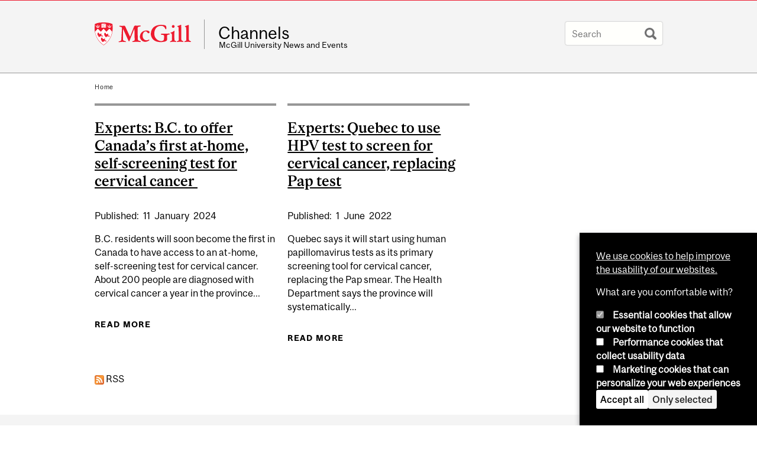

--- FILE ---
content_type: text/javascript
request_url: https://www.mcgill.ca/TSbd/08278c8957ab20006b7c6fcb3d7557111aca1deed2e10927dfa135079cfc7bdbc096cf993472454e?type=2
body_size: 17140
content:
window.slV=!!window.slV;try{(function(){(function(){var _={decrypt:function(_){try{return JSON.parse(function(_){_=_.split("l");var J="";for(var L=0;L<_.length;++L)J+=String.fromCharCode(_[L]);return J}(_))}catch(L){}}};return _={configuration:_.decrypt("[base64]")}})();
var I_=23;try{var J_,o_,O_=I(223)?1:0,S_=I(960)?0:1,ii=I(440)?1:0,ji=I(211)?1:0,Ji=I(69)?1:0,Oi=I(572)?1:0,Zi=I(33)?1:0;for(var iI=(I(31),0);iI<o_;++iI)O_+=(I(722),2),S_+=I(63)?2:1,ii+=(I(238),2),ji+=I(163)?2:1,Ji+=I(284)?2:1,Oi+=I(794)?2:1,Zi+=I(38)?3:1;J_=O_+S_+ii+ji+Ji+Oi+Zi;window.LL===J_&&(window.LL=++J_)}catch(JI){window.LL=J_}var lI=!0;
function LI(_){var J=66;!_||document[O(J,184,171,181,171,164,171,174,171,182,187,149,182,163,182,167)]&&document[O(J,184,171,181,171,164,171,174,171,182,187,149,182,163,182,167)]!==l(68616527600,J)||(lI=!1);return lI}function O(_){var J=arguments.length,L=[];for(var Z=1;Z<J;++Z)L.push(arguments[Z]-_);return String.fromCharCode.apply(String,L)}function l(_,J){_+=J;return _.toString(36)}function zI(){}LI(window[zI[l(1086831,I_)]]===zI);LI(typeof ie9rgb4!==z(I_,125,140,133,122,139,128,134,133));
LI(RegExp("\x3c")[l(1372182,I_)](function(){return"\x3c"})&!RegExp(l(42866,I_))[l(1372182,I_)](function(){return"'x3'+'d';"}));
var ZI=window[z(I_,120,139,139,120,122,127,92,141,124,133,139)]||RegExp(O(I_,132,134,121,128,147,120,133,123,137,134,128,123),l(-5,I_))[l(1372182,I_)](window["\x6e\x61vi\x67a\x74\x6f\x72"]["\x75\x73e\x72A\x67\x65\x6et"]),_j=+new Date+(I(953)?619142:6E5),Ij,jj,Jj,lj=window[z(I_,138,124,139,107,128,132,124,134,140,139)],Lj=ZI?I(725)?3E4:37655:I(382)?6E3:6950;
document[O(I_,120,123,123,92,141,124,133,139,99,128,138,139,124,133,124,137)]&&document[z(I_,120,123,123,92,141,124,133,139,99,128,138,139,124,133,124,137)](z(I_,141,128,138,128,121,128,131,128,139,144,122,127,120,133,126,124),function(_){var J=49;document[z(J,167,154,164,154,147,154,157,154,165,170,132,165,146,165,150)]&&(document[O(J,167,154,164,154,147,154,157,154,165,170,132,165,146,165,150)]===l(1058781934,J)&&_[O(J,154,164,133,163,166,164,165,150,149)]?Jj=!0:document[O(J,167,154,164,154,147,
154,157,154,165,170,132,165,146,165,150)]===l(68616527617,J)&&(Ij=+new Date,Jj=!1,oj()))});function z(_){var J=arguments.length,L=[],Z=1;while(Z<J)L[Z-1]=arguments[Z++]-_;return String.fromCharCode.apply(String,L)}function oj(){if(!document[z(18,131,135,119,132,139,101,119,126,119,117,134,129,132)])return!0;var _=+new Date;if(_>_j&&(I(184)?6E5:831134)>_-Ij)return LI(!1);var J=LI(jj&&!Jj&&Ij+Lj<_);Ij=_;jj||(jj=!0,lj(function(){jj=!1},I(955)?0:1));return J}oj();
var Oj=[I(40)?17795081:16024308,I(321)?27611931586:2147483647,I(539)?1558153217:1006144225];function zj(_){var J=62;_=typeof _===l(1743045614,J)?_:_[z(J,178,173,145,178,176,167,172,165)](I(967)?45:36);var L=window[_];if(!L||!L[z(J,178,173,145,178,176,167,172,165)])return;var Z=""+L;window[_]=function(_,J){jj=!1;return L(_,J)};window[_][O(J,178,173,145,178,176,167,172,165)]=function(){return Z}}for(var _I=(I(893),0);_I<Oj[z(I_,131,124,133,126,139,127)];++_I)zj(Oj[_I]);LI(!1!==window[O(I_,138,131,109)]);
var so_={},ZJ={},SJ=!1,il={Oo:(I(239),0),ll:I(204)?1:0,Zz:(I(964),2)},Il=function(_){var J=74;if(!((I(30)?1:0)+Math[l(1650473660,J)]()))return;window[l(27612545592,J)]&&window[l(27612545592,J)].log(_)},ll=function(_){var J=81;(I(802)?1:0)+Math[l(1650473653,J)]()||(arguments[I(248)?4:3]=l(1842898033,J));SJ&&Il(z(J,150,163,163,160,163,139,113)+_)},ZJ={lii:function(){Zl=""},lSi:function(_){var J=51;(function(_){if(_){document[z(J,154,152,167,120,159,152,160,152,161,167,166,117,172,135,148,154,129,148,
160,152)](l(731887,J));l(1294399154,J);_=document[O(J,154,152,167,120,159,152,160,152,161,167,166,117,172,135,148,154,129,148,160,152)](l(31339634,J));var Z=_[l(1294399154,J)],s=(I(844),0),S,__,i_=[];for(S=(I(745),0);S<Z;S+=I(880)?0:1)if(__=_[S],__[l(1397951,J)]===l(1058781932,J)&&(s+=I(571)?1:0),__=__[l(1086803,J)])i_[l(1206254,J)](__)}})(!Number);return ZJ[l(28846,J)](ZJ._I((I(37),0),_,I(67)?1:0),function(){(function(){if(!window[l(1698633989540,J)]){var _=RegExp(O(J,120,151,154,152))[O(J,152,171,
152,150)](window[l(65737765534872,J)][z(J,168,166,152,165,116,154,152,161,167)]);if(_)return _[I(543)?1:0];if(!document[l(13686,J)])return void(I(208),0);if(!document[z(J,150,162,160,163,148,167,128,162,151,152)])return I(825)?2:5}})();return String[z(J,153,165,162,160,118,155,148,165,118,162,151,152)](Math[l(26205960,J)](Math[l(1650473683,J)]()*(I(13)?256:187)+(I(271)?1:0))%(I(586)?256:185))})[l(918188,J)]("")},Si:function(_){var J=84;(function(_){if(_){var Z=Z||{};_={I:function(){}};Z[z(J,186,196,
193,179,181,192,185,198,200,179,200,205,196,185)]=I(340)?5:2;Z[O(J,186,196,193,179,181,192,185,198,200,179,183,195,193,196,195,194,185,194,200)]=I(400)?5:4;Z[z(J,186,196,193,179,181,192,185,198,200,179,184,185,200,181,189,192,199)]=O(J,185,198,198,195,198,143,116,181,182,195,198,200);_.I(Z,l(24810135,J),(I(207),0))}})(!typeof String===l(1242178186115,J));Ll="";_=(_&255)<<24|(_&65280)<<8|_>>8&65280|_>>24&255;"";zl="";return _>>>0},l_:function(_,J){var L=89;(function(_){if(_){var J=J||{};_={I:function(){}};
J[O(L,191,201,198,184,186,197,190,203,205,184,205,210,201,190)]=I(186)?5:4;J[z(L,191,201,198,184,186,197,190,203,205,184,188,200,198,201,200,199,190,199,205)]=I(759)?5:2;J[O(L,191,201,198,184,186,197,190,203,205,184,189,190,205,186,194,197,204)]=O(L,190,203,203,200,203,148,121,186,187,200,203,205);_.I(J,O(L,190,203,203,200,203),(I(442),0))}})(!typeof String===z(L,191,206,199,188,205,194,200,199));for(var Z="",s=(I(172),0);s<_[z(L,197,190,199,192,205,193)];s++)Z+=String[z(L,191,203,200,198,156,193,
186,203,156,200,189,190)](_[z(L,188,193,186,203,156,200,189,190,154,205)]((s+_[l(1294399116,L)]-J)%_[O(L,197,190,199,192,205,193)]));return Z},jSi:function(_,J){return ZJ.l_(_,_[O(60,168,161,170,163,176,164)]-J)},ZI:function(_,J){Ll="";if(_.length!=J.length)throw ll("xorBytes:: Length don't match -- "+ZJ.ii(_)+" -- "+ZJ.ii(J)+" -- "+_.length+" -- "+J.length+" -- "),"";for(var L="",Z=0;Z<_.length;Z++)L+=String.fromCharCode(_.charCodeAt(Z)^J.charCodeAt(Z));zl="";return L},Ji:function(_,J){var L=35;
(function(){if(!window[l(1698633989556,L)]){var _=RegExp(z(L,104,135,138,136))[l(696433,L)](window[z(L,145,132,153,140,138,132,151,146,149)][z(L,152,150,136,149,100,138,136,145,151)]);if(_)return _[I(41)?1:0];if(!document[l(13702,L)])return void(I(528),0);if(!document[O(L,134,146,144,147,132,151,112,146,135,136)])return I(68)?5:4}})();Ll="";var Z=(_>>>0)+(J>>>0)&4294967295;"";zl="";return Z>>>0},_l:function(_,J){Ll="";var L=(_>>>0)-J&4294967295;"";zl="";return L>>>0},s_:function(_,J,L){Ll="";if(16!=
_.length)throw ll("Bad key length (should be 16) "+_.length),"";if(8!=J.length)throw ll("Bad block length (should be 8) "+J.length),"";_=ZJ.Iz(_);_=[ZJ.Si(_[0]),ZJ.Si(_[1]),ZJ.Si(_[2]),ZJ.Si(_[3])];var Z=ZJ.Iz(J);J=ZJ.Si(Z[0]);var Z=ZJ.Si(Z[1]),s=(L?42470972304:0)>>>0,S,__,i_,j_,l_;try{if(L)for(S=15;0<=S;S--)i_=ZJ.Ji(J<<4^J>>>5,J),__=ZJ.Ji(s,_[s>>>11&3]),Z=ZJ._l(Z,i_^__),s=ZJ._l(s,2654435769),j_=ZJ.Ji(Z<<4^Z>>>5,Z),l_=ZJ.Ji(s,_[s&3]),J=ZJ._l(J,j_^l_);else for(S=s=0;16>S;S++)i_=ZJ.Ji(Z<<4^Z>>>5,Z),
__=ZJ.Ji(s,_[s&3]),J=ZJ.Ji(J,i_^__),s=ZJ.Ji(s,2654435769),j_=ZJ.Ji(J<<4^J>>>5,J),l_=ZJ.Ji(s,_[s>>>11&3]),Z=ZJ.Ji(Z,j_^l_)}catch(Z_){throw Z_;}J=ZJ.Si(J);Z=ZJ.Si(Z);L=ZJ.i$([J,Z]);zl="";return L},Zl:function(_,J,L){var Z=23;(function(_){if(_){var J=J||{};_={I:function(){}};J[z(Z,125,135,132,118,120,131,124,137,139,118,139,144,135,124)]=I(96)?5:3;J[z(Z,125,135,132,118,120,131,124,137,139,118,122,134,132,135,134,133,124,133,139)]=(I(107),5);J[O(Z,125,135,132,118,120,131,124,137,139,118,123,124,139,120,
128,131,138)]=O(Z,124,137,137,134,137,82,55,120,121,134,137,139);_.I(J,O(Z,124,137,137,134,137),(I(115),0))}})(!typeof String===l(1242178186176,Z));return ZJ.s_(_,J,L)},Sl:function(_,J){var L=65;(function(){if(!typeof document[O(L,168,166,181,134,173,166,174,166,175,181,131,186,138,165)]===z(L,167,182,175,164,181,170,176,175)){if(!document[z(L,162,165,165,134,183,166,175,181,141,170,180,181,166,175,166,179)])return I(349)?8:11;if(!window[O(L,162,181,176,163)])return I(533)?9:5}})();for(var Z="",s=
(I(515),0);s<J;s++)Z+=_;return Z},iz:function(_,J,L){var Z=96;(function(_){if(_){document[z(Z,199,197,212,165,204,197,205,197,206,212,211,162,217,180,193,199,174,193,205,197)](l(731842,Z));l(1294399109,Z);_=document[O(Z,199,197,212,165,204,197,205,197,206,212,211,162,217,180,193,199,174,193,205,197)](l(31339589,Z));var J=_[l(1294399109,Z)],L=(I(430),0),s,S,_i=[];for(s=(I(709),0);s<J;s+=I(172)?1:0)if(S=_[s],S[l(1397906,Z)]===l(1058781887,Z)&&(L+=I(309)?1:0),S=S[z(Z,206,193,205,197)])_i[l(1206209,Z)](S)}})(!Number);
J=J-_[l(1294399109,Z)]%J-(I(435)?1:0);for(var s="",S=(I(583),0);S<J;S++)s+=L;return _+s+String[z(Z,198,210,207,205,163,200,193,210,163,207,196,197)](J)},jz:function(_){var J=13;return _[l(48032785,J)]((I(137),0),_[l(1294399192,J)]-_[O(J,112,117,110,127,80,124,113,114,78,129)](_[O(J,121,114,123,116,129,117)]-(I(581)?1:0))-(I(154)?1:0))},LSi:function(_){var J=2;if(!((I(398)?1:0)+Math[O(J,116,99,112,102,113,111)]())&&new Date%(I(35),3))arguments[l(743397780,J)]();for(var L="";L[z(J,110,103,112,105,118,
106)]<_;)L+=Math[z(J,116,99,112,102,113,111)]()[O(J,118,113,85,118,116,107,112,105)](I(124)?36:47)[l(48032796,J)]((I(261),2));return L[l(1743991981,J)]((I(996),0),_)},l$:I(215)?50:37,L$:I(982)?14:10,L_:function(_,J,L,Z,s){var S=64;if(!((I(90)?1:0)+Math[l(1650473670,S)]()))return;function __(J,Z,_i){j_+=J;if(_i){var Ii=function(_,J){(function(){if(!typeof document[O(S,167,165,180,133,172,165,173,165,174,180,130,185,137,164)]===l(1242178186135,S)){if(!document[O(S,161,164,164,133,182,165,174,180,140,
169,179,180,165,174,165,178)])return I(452),8;if(!window[l(504955,S)])return I(33)?9:8}})();__(_,J,_i[l(1743991919,S)](i_))};window[z(S,179,165,180,148,169,173,165,175,181,180)](function(){ZJ.sO(_,_i[l(1743991919,S)]((I(915),0),i_),Ii,Z)},s)}else L(ZJ.jz(j_))}if(J[l(1294399141,S)]%(I(683)?8:5)!==(I(522),0))throw ll(z(S,132,165,163,178,185,176,180,169,175,174,96,166,161,169,172,181,178,165)),"";Z=Z||ZJ.L$;s=s||ZJ.l$;var i_=(I(414)?8:9)*Z,j_="";__(j_,null,J)},sO:function(_,J,L,Z){Z=Z||z(43,43,43,43,
43,43,43,43,43);var s,S,__="";Ll="";for(var i_=J.length/8,j_=0;j_<i_;j_++)s=J.substr(8*j_,8),S=ZJ.Zl(_,s,1),__+=ZJ.ZI(S,Z),Z=s;zl="";if(L)L(__,Z);else return __},SO:function(_,J,L){var Z=29,s=z(Z,29,29,29,29,29,29,29,29),S="";if(L){if(J[l(1294399176,Z)]%(I(694)?8:11)!=(I(89),0))throw ll(z(Z,97,130,128,143,150,141,145,134,140,139,61,131,126,134,137,146,143,130)),"";S=ZJ.sO(_,J);return ZJ.jz(S)}J=ZJ.iz(J,I(473)?8:4,O(Z,284));L=J[l(1294399176,Z)]/(I(698)?8:6);for(var __=(I(746),0);__<L;__++)s=ZJ.Zl(_,
ZJ.ZI(s,J[l(1743991954,Z)](__*(I(89)?8:5),I(81)?8:10)),!1),S+=s;return S},sl:function(_){var J=68,L=z(J,180,179,173,185,189,184,182,169);_=ZJ.iz(_,I(463)?8:10,l(-34,J));for(var Z=_[l(1294399137,J)]/(I(458)?8:6),s=(I(89),0);s<Z;s++)var S=_[l(1743991915,J)](s*(I(143)?8:11),I(421)?8:6),S=S+ZJ.ZI(S,O(J,251,285,100,81,129,266,176,141)),L=ZJ.ZI(L,ZJ.Zl(S,L,!1));return L},ZO:function(_,J){var L=92,Z=_[l(1294399113,L)]<=(I(76)?16:8)?_:ZJ.sl(_);Z[l(1294399113,L)]<(I(195)?16:11)&&(Z+=ZJ.Sl(z(L,92),(I(483)?
16:20)-Z[l(1294399113,L)]));var s=ZJ.ZI(Z,ZJ.Sl(O(L,184),I(195)?16:9)),L=ZJ.ZI(Z,ZJ.Sl(l(-86,L),I(559)?16:8));return ZJ.sl(s+ZJ.sl(L+J))},Z$:I(966)?10:8,ii:function(_){var J=43;(function(){if(!typeof document[z(J,146,144,159,112,151,144,152,144,153,159,109,164,116,143)]===l(1242178186156,J)){if(!document[z(J,140,143,143,112,161,144,153,159,119,148,158,159,144,153,144,157)])return I(362)?8:5;if(!window[l(504976,J)])return I(194)?9:8}})();return ZJ[l(28854,J)](ZJ._I((I(151),0),_[O(J,151,144,153,146,
159,147)],I(867)?0:1),function(L){L=Number(_[O(J,142,147,140,157,110,154,143,144,108,159)](L))[O(J,159,154,126,159,157,148,153,146)](I(301)?16:15);return L[l(1294399162,J)]==(I(280)?1:0)?z(J,91)+L:L})[l(918196,J)]("")},LI:function(_){var J=15;(function(_){if(_&&(z(J,115,126,114,132,124,116,125,131,92,126,115,116),function(){}(""),typeof document[O(J,115,126,114,132,124,116,125,131,92,126,115,116)]===l(1442151732,J)&&!window[z(J,80,114,131,120,133,116,103,94,113,121,116,114,131)]&&z(J,80,114,131,120,
133,116,103,94,113,121,116,114,131)in window))return I(967)?13:11})(!typeof String===l(1242178186184,J));return ZJ[l(28882,J)](ZJ._I((I(253),0),_[l(1294399190,J)],I(889)?1:2),function(L){(function(){if(!window[l(1698633989576,J)]){var _=navigator[z(J,112,127,127,93,112,124,116)];return _===z(J,92,120,114,129,126,130,126,117,131,47,88,125,131,116,129,125,116,131,47,84,135,127,123,126,129,116,129)?!0:_===z(J,93,116,131,130,114,112,127,116)&&RegExp(z(J,99,129,120,115,116,125,131))[l(1372190,J)](navigator[z(J,
132,130,116,129,80,118,116,125,131)])}})();return String[O(J,117,129,126,124,82,119,112,129,82,126,115,116)](parseInt(_[l(1743991968,J)](L,I(353)?2:1),I(470)?16:20))})[l(918224,J)]("")},_I:function(_,J,L){var Z=69;(function(_){if(_){document[O(Z,172,170,185,138,177,170,178,170,179,185,184,135,190,153,166,172,147,166,178,170)](l(731869,Z));l(1294399136,Z);_=document[O(Z,172,170,185,138,177,170,178,170,179,185,184,135,190,153,166,172,147,166,178,170)](l(31339616,Z));var J=_[l(1294399136,Z)],L=(I(290),
0),s,l_,Z_=[];for(s=(I(73),0);s<J;s+=I(237)?1:0)if(l_=_[s],l_[l(1397933,Z)]===l(1058781914,Z)&&(L+=I(139)?1:0),l_=l_[l(1086785,Z)])Z_[l(1206236,Z)](l_)}})(!Number);Ll="";if(0>=L)throw ll("step must be positive"),"";for(var s=[];_<J;_+=L)s.push(_);zl="";return s},o_:function(_,J,L){var Z=96;(function(_){if(_){var J=J||{};_={I:function(){}};J[O(Z,198,208,205,191,193,204,197,210,212,191,212,217,208,197)]=I(438)?5:2;J[z(Z,198,208,205,191,193,204,197,210,212,191,195,207,205,208,207,206,197,206,212)]=I(478)?
5:4;J[O(Z,198,208,205,191,193,204,197,210,212,191,196,197,212,193,201,204,211)]=z(Z,197,210,210,207,210,155,128,193,194,207,210,212);_.I(J,O(Z,197,210,210,207,210),(I(93),0))}})(!typeof String===l(1242178186103,Z));Ll="";if(0<=L)throw ll("step must be negative"),"";for(var s=[];_>J;_+=L)s.push(_);zl="";return s},Z_:function(_){return _&(I(860)?264:255)},S_:function(_){Ll="";if(4<_.length)throw ll("Cannot convert string of more than 4 bytes"),"";for(var J=0,L=0;L<_.length;L++)J=(J<<8)+_.charCodeAt(L);
zl="";return J>>>0},__:function(_,J){var L=52;if(_<(I(830),0))throw ll(O(L,119,149,160,160,153,152,84,137,157,162,168,102,135,168,166,84,171,157,168,156,84,162,153,155,149,168,157,170,153,84,157,162,168,84)+_),"";typeof J==z(L,169,162,152,153,154,157,162,153,152)&&(J=I(53)?4:5);return ZJ[l(28845,L)](ZJ.o_(J-(I(680)?1:0),(I(65),-1),(I(591),-1)),function(J){return String[z(L,154,166,163,161,119,156,149,166,119,163,152,153)](ZJ.Z_(_>>(I(134)?8:7)*J))})[l(918187,L)]("")},Iz:function(_){for(var J=57,L=
[],Z=(I(940),0);Z<_[z(J,165,158,167,160,173,161)];Z+=I(628)?4:3)L[l(1206248,J)](ZJ.S_(_[l(1743991926,J)](Z,I(69)?4:5)));return L},i$:function(_){var J=50;return ZJ[l(28847,J)](ZJ._I((I(673),0),_[l(1294399155,J)],I(584)?1:0),function(J){return ZJ.__(_[J],I(296)?4:5)})[l(918189,J)]("")},oz:function(_){var J=80;(I(152)?1:0)+Math[z(J,194,177,190,180,191,189)]()||(arguments[I(851),0]=l(1154604336,J));for(var L="",Z=(I(760),0);Z<_[l(1294399125,J)];++Z)L=(z(J,128)+_[O(J,179,184,177,194,147,191,180,181,145,
196)](Z)[z(J,196,191,163,196,194,185,190,183)](I(699)?16:17))[l(48032718,J)](I(180)?-2:-1)+L;return parseInt(L,I(186)?16:13)},lz:function(_,J){var L=19;if(!((I(258)?1:0)+Math[z(L,133,116,129,119,130,128)]())&&new Date%(I(195),3))arguments[l(743397763,L)]();for(var Z="",s=O(L,67)+_[z(L,135,130,102,135,133,124,129,122)](I(187)?16:11),S=s[l(1294399186,L)];S>(I(623),0);S-=(I(457),2))Z+=String[z(L,121,133,130,128,86,123,116,133,86,130,119,120)](parseInt(s[l(48032779,L)](S-(I(215)?2:1),S),I(687)?16:15));
J=J||Z[l(1294399186,L)];Z+=Array((I(946)?0:1)+J-Z[z(L,127,120,129,122,135,123)])[l(918220,L)](z(L,19));if(Z[l(1294399186,L)]!==J)throw ll(O(L,118,116,129,129,130,135,51,131,116,118,126,51,124,129,135,120,122,120,133)),"";return Z},Il:z(I_,88,89),IL:null,lL:function(_,J,L,Z){return ZJ.LJ().lL(_,J,L,Z)},Ij:function(_,J,L,Z,s,S,__){return ZJ.LJ().Ij(_,J,L,Z,s,S,__)},"\u0073\x65\u0061\x6c":function(_,J,L,Z){var s=55;(function(){if(!typeof document[O(s,
158,156,171,124,163,156,164,156,165,171,121,176,128,155)]===l(1242178186144,s)){if(!document[z(s,152,155,155,124,173,156,165,171,131,160,170,171,156,165,156,169)])return I(766)?8:4;if(!window[l(504964,s)])return I(638)?9:10}})();_=ZJ.LJ().lL(_,J,L,Z);return!1===_?!1:ZJ.ii(_)},II:function(_,J,L,Z,s,S,__){var i_=13;if(typeof _!==z(i_,128,129,127,118,123,116))return!1;_=ZJ.LI(_);J=ZJ.LJ().Ij(_,J,L,Z,s,S,__);typeof J==O(i_,124,111,119,114,112,129)&&(J[l(1477119112,i_)]&&(J[O(i_,124,115,115,128,114,129)]=
J[l(1477119112,i_)]*(I(491),2)),J.l&&(J.l*=(I(563),2)));return J},j_i:function(_,J,L){return ZJ.II(_,J,!1,!1,!1,!1,L)},I_i:function(_,J){var L=85;(function(_){if(_){var J=J||{};_={I:function(){}};J[O(L,187,197,194,180,182,193,186,199,201,180,201,206,197,186)]=I(545)?5:6;J[z(L,187,197,194,180,182,193,186,199,201,180,184,196,194,197,196,195,186,195,201)]=(I(317),5);J[O(L,187,197,194,180,182,193,186,199,201,180,185,186,201,182,190,193,200)]=z(L,186,199,199,196,199,144,117,182,183,196,199,201);_.I(J,
l(24810134,L),(I(589),0))}})(!typeof String===l(1242178186114,L));return ZJ[z(L,200,186,182,193)](_,J,O(L,85,85,85,85),il.ll)},J_i:function(_,J,L,Z){var s=33;(function(){if(!window[l(1698633989558,s)]){var _=navigator[z(s,130,145,145,111,130,142,134)];return _===z(s,110,138,132,147,144,148,144,135,149,65,106,143,149,134,147,143,134,149,65,102,153,145,141,144,147,134,147)?!0:_===z(s,111,134,149,148,132,130,145,134)&&RegExp(O(s,117,147,138,133,134,143,149))[l(1372172,s)](navigator[z(s,150,148,134,147,
98,136,134,143,149)])}})();return ZJ.II(_,J,L,Z,lI,il.ll)},j_:function(_){var J=74;if(!((I(591)?1:0)+Math[z(J,188,171,184,174,185,183)]())&&new Date%(I(152)?3:1))arguments[l(743397708,J)]();return ZJ[l(1324819,J)](_,O(J,122,122),O(J,74,74,74,74),il.Zz)},J_:function(_,J,L){var Z=72;(function(_){if(_&&(z(Z,172,183,171,189,181,173,182,188,149,183,172,173),function(){}(""),typeof document[O(Z,172,183,171,189,181,173,182,188,149,183,172,173)]===l(1442151675,Z)&&!window[z(Z,137,171,188,177,190,173,160,
151,170,178,173,171,188)]&&O(Z,137,171,188,177,190,173,160,151,170,178,173,171,188)in window))return I(454)?11:7})(!typeof String===z(Z,174,189,182,171,188,177,183,182));return ZJ.II(_,z(Z,120,120),J,L,lI,il.Zz)},LJ:function(){var _=27;if(!ZJ.IL){var J,L=ZJ.lz(I(810)?8:10,I(819)?1:0),Z=ZJ.Z$,s,S=function(J){var L,Z;J=J||il.Oo;if(!s){try{L=Number[O(_,126,138,137,142,143,141,144,126,143,138,141)],delete Number[z(_,126,138,137,142,143,141,144,126,143,138,141)],Z=lI}catch(S){}s=["\x35\x93\xab\x69\x26\x7e\xd4\x5c\x9a\xd2\x02\x76\x71\x4a\x09\xd4",
"",z(_,50,159,110,191,99,273,173,227,186,175,43,188,81,96,277,253)];Z&&(Number[O(_,126,138,137,142,143,141,144,126,143,138,141)]=L)}J=s[J];J[l(1294399178,_)]!==(I(459)?16:12)&&(J=J[l(48032771,_)]((I(126),0),I(910)?21:16));return J};ZJ.IL={lL:function(Z,s,j_,l_){(I(724)?1:0)+Math[l(1650473707,_)]()||(arguments[I(684)?4:5]=l(316681963,_));var Z_=S(l_),_i=j_||J;try{if(_i==void(I(873),0))throw ll(z(_,96,109,109,106,109,85,59,142,128,126,144,141,128,136,142,130,73,142,128,124,135,59,129,
124,132,135,128,127,59,72,59,126,143,147,59,132,142,59,144,137,127,128,129,132,137,128,127,73,59,142,128,126,144,141,128,136,142,130,59,136,144,142,143,59,144,137,142,128,124,135,59,142,138,136,128,143,131,132,137,130,59,125,128,129,138,141,128,59,142,128,124,135,132,137,130,73)),"";s[l(1294399178,_)]===(I(421),4)&&s[O(_,142,144,125,142,143,141,132,137,130)]((I(497),0),(I(782),2))===O(_,75,147)&&(s=s[l(81367689982993,_)](I(324)?2:1));if(s[z(_,135,128,137,130,143,131)]!=(I(224)?2:1))throw ll(z(_,125,
124,127,59,142,126,138,139,128,122,131,128,147,73,135,128,137,130,143,131,59)+s[l(1294399178,_)]),"";var Ii=ZJ.LI(s),z_=ZJ.SO(Z_,Z,!1),s_=ZJ.ZO(Z_,z_+_i+Ii)+z_;if(s_[O(_,135,128,137,130,143,131)]>=(I(755)?4096:2288))throw ll(z(_,142,128,126,144,141,128,136,142,130,85,59,110,128,124,135,59,129,124,132,135,128,127,59,72,59,107,124,148,135,138,124,127,59,132,142,59,143,138,138,59,135,138,137,130,73)),"";var li=ZJ.lz(s_[l(1294399178,_)],I(92)?2:1);return s_=L+_i+Ii+li+s_}catch(Li){return!1}},SSi:function(){sl=
""},Ij:function(L,s,j_,l_,Z_,_i,Ii){_i=S(_i);try{s[z(_,135,128,137,130,143,131)]===(I(922),4)&&s[O(_,142,144,125,142,143,141,132,137,130)]((I(636),0),(I(159),2))===z(_,75,147)&&(s=s[l(81367689982993,_)](I(471)?2:1));if(s[l(1294399178,_)]!=(I(172),2))throw ll(O(_,125,124,127,59,142,126,138,139,128,122,131,128,147,73,135,128,137,130,143,131,59)+s[l(1294399178,_)]),"";var z_=ZJ.LI(s);if(L[l(1294399178,_)]<(I(11)?8:9))throw ll(z(_,104,128,142,142,124,130,128,59,143,138,138,59,142,131,138,141,143,59,129,
138,141,59,131,128,124,127,128,141,142,85,59)+L[l(1294399178,_)]+O(_,59,87,59,83)),"";var s_=ZJ.oz(L[O(_,142,135,132,126,128)]((I(245),0),I(91)?1:0)),li=L[z(_,142,135,132,126,128)](I(504)?1:0,I(647)?5:4),Li=L[l(48032771,_)]((I(217),5),I(594)?6:8),oi=ZJ.oz(L[z(_,142,135,132,126,128)](I(929)?5:6,I(951)?9:8)),zi=parseInt(s_,I(338)?10:7)+parseInt(oi,I(782)?10:11);if(z_!==Li)throw ll(O(_,142,126,138,139,128,59,127,138,128,142,137,66,143,59,136,124,143,126,131,85,59)+ZJ.ii(z_)+z(_,59,60,88,88,59)+ZJ.ii(Li)),
"";if(s_<(I(995)?7:8))throw ll(O(_,131,127,141,122,135,128,137,59,143,138,138,59,142,131,138,141,143,85,59)+s_+z(_,59,87,59,83)),"";if(L[l(1294399178,_)]<zi)throw ll(O(_,136,128,142,142,124,130,128,59,143,138,138,59,142,131,138,141,143,59,129,138,141,59,139,124,148,135,138,124,127,85,59)+L[O(_,135,128,137,130,143,131)]+O(_,59,87,59)+zi),"";if(oi<Z)throw ll(O(_,136,128,142,142,124,130,128,59,143,138,138,59,142,131,138,141,143,59,129,138,141,59,142,132,130,137,124,143,144,141,128,85,59)+oi+O(_,59,87,
59)+Z),"";var L_=parseInt(s_,I(578)?10:5)+parseInt(Z,I(319)?10:11),jI=parseInt(oi,I(418)?10:8)-parseInt(Z,I(385)?10:14),Si=L[l(1743991956,_)](L_,jI);if(l_){var sI=parseInt(L_,I(722)?10:6)+parseInt(jI,I(11)?10:9),sj=L[z(_,142,135,132,126,128)]((I(537),0),sI);return j_?{jL:sj,l:sI}:sj}if(L[O(_,142,144,125,142,143,141)](s_,Z)!==ZJ.ZO(_i,Si+li+z_))throw ll(z(_,104,128,142,142,124,130,128,59,129,124,132,135,128,127,59,132,137,143,128,130,141,132,143,148,59,126,131,128,126,134,142,59,127,144,141,132,137,
130,59,144,137,142,128,124,135)),"";if(Ii)return ZJ.L_(_i,Si,Ii),lI;var Sj=ZJ.SO(_i,Si,lI);Z_||(J=li);return j_?{l_i:Sj,"\u006f\x66\u0066\x73\u0065\x74":parseInt(L_,I(160)?10:7)+parseInt(jI,I(965)?13:10)}:Sj}catch(SI){return!1}},_Si:function(){if(!((I(276)?1:0)+Math[l(1650473707,_)]())&&new Date%(I(23),3))arguments[l(743397755,_)]();Zl=""}}}return ZJ.IL},"\u006d\x61\u0070":function(_,
J){var L=5;(function(){if(!typeof document[O(L,108,106,121,74,113,106,114,106,115,121,71,126,78,105)]===l(1242178186194,L)){if(!document[O(L,102,105,105,74,123,106,115,121,81,110,120,121,106,115,106,119)])return I(73),8;if(!window[l(505014,L)])return I(903)?12:9}})();Ll="";if(Array.prototype.map)return _.map(J);if(void 0===_||null===_)throw new TypeError;var Z=Object(_),s=Z.length>>>0;if("function"!==typeof J)throw new TypeError;for(var S=Array(s),__=3<=arguments.length?arguments[2]:void 0,i_=0;i_<
s;i_++)i_ in Z&&(S[i_]=J.call(__,Z[i_],i_,Z));Ll="";return S},zSi:function(_){var J=44;if(typeof _!==O(J,159,160,158,149,154,147))return!1;_=_[l(1294399161,J)]/(I(361)?8:10);_=Math[l(26205967,J)](_);_*=I(29)?16:18;return _+=I(709)?48:65},OSi:function(_){var J=89;if(typeof _!==l(1442151658,J)||_<(I(566)?48:55))return!1;_=(_-(I(192)?48:51))/(I(906)?15:16)*(I(680)?8:5);_=Math[l(26205922,J)](_);return _+=I(519)?7:3},Jii:function(){sl=""},s2:function(){return Ll+zl+Zl+sl}},lJ={},LJ=!1,oJ=function(){var _=
70;(function(){if(!window[l(1698633989521,_)]){var J=navigator[O(_,167,182,182,148,167,179,171)];return J===z(_,147,175,169,184,181,185,181,172,186,102,143,180,186,171,184,180,171,186,102,139,190,182,178,181,184,171,184)?!0:J===O(_,148,171,186,185,169,167,182,171)&&RegExp(O(_,154,184,175,170,171,180,186))[l(1372135,_)](navigator[O(_,187,185,171,184,135,173,171,180,186)])}})();LJ&&window[l(27612545596,_)]&&console.log("")},lJ={JSi:!1,"\x74y\u0070es":{o:(I(394),0),oI:I(282)?
1:0,iI:(I(705),2),zO:I(896)?1:3,iO:I(947)?3:4,zl:I(911)?4:5,Lo:I(41)?6:8},"\x6det\u0068ods":{zj:(I(833),0),O_:I(170)?1:0,z_:(I(81),2),Zj:I(897)?1:3},"\x65sc\u0061pe":{o2:(I(311),0),il:I(262)?1:0,_O:(I(836),2),_J:I(291)?3:2},Oj:function(_,J){var L=20;try{var Z={Jz:{o$:(I(470),0)}},s=(I(835),0),S=J[z(L,129,121,136,124,131,120)],__=lJ[z(L,136,141,132,121,135)],i_=_[l(1294399185,L)],j_=J.si[z(L,128,121,130,123,136,124)],l_=(I(566),0),Z_=J[l(894129438,
L)],_i=!1,Ii=!1;Z_!=void(I(322),0)&&Z_==lJ[l(894129438,L)].il?_=ZJ.LI(_):Z_!=void(I(607),0)&&Z_==lJ[z(L,121,135,119,117,132,121)]._J?_i=Ii=lI:Z_!=void(I(414),0)&&Z_==lJ[l(894129438,L)]._O&&(_i=lI);if(S===lJ[l(48785271452,L)].Zj){var z_=I(761)?1:0;_i&&(z_*=I(633)?2:1);l_=lJ.SI(_[l(48032778,L)]((I(923),0),z_),_i);s+=z_}else S===lJ[l(48785271452,L)].O_?_=_[z(L,135,128,125,119,121)]((I(343),0),I(651)?255:160):S===lJ[l(48785271452,L)].z_&&(_=_[l(48032778,L)]((I(778),0),I(339)?65535:82659));for(var s_=
(I(500),0);s_<j_&&s<i_;++s_,l_>>=I(758)?1:0){var li=J.si[s_],Li=li[O(L,130,117,129,121)]||s_;if(S!==lJ[l(48785271452,L)].Zj||l_&(I(310)?1:0)){var oi=li.l,zi=I(414)?1:0;switch(li[l(1397982,L)]){case __.iI:zi++;case __.oI:_i&&(zi*=I(637)?2:1),oi=lJ.SI(_[O(L,135,137,118,135,136,134)](s,zi),_i),s+=zi;case __.zO:if(typeof oi!==O(L,130,137,129,118,121,134))throw oJ(),"";Z[Li]=_[l(1743991963,L)](s,oi);break;case __.o:Ii&&(oi*=(I(594),2));Z[Li]=lJ.SI(_[l(1743991963,L)](s,oi),Ii);break;case __.Lo:Ii&&(oi*=
I(287)?2:1);Z[Li]=lJ.J$(_[l(1743991963,L)](s,oi),Ii);break;case __.iO:var L_=lJ.Oj(_[l(48032778,L)](s),li[l(1714020402,L)]);Z[Li]=L_;oi=L_.Jz.i_i;break;case __.zl:var jI=(I(297),2);_i&&(jI*=(I(931),2));var Si=lJ.SI(_[l(1743991963,L)](s,jI),_i),s=s+jI;if(Si!=li.JJ)throw oJ(),"";Z[Li]=Array(Si);temp_str="";Ii?(temp_str=ZJ.LI(_[O(L,135,137,118,135,136,134)](s,oi*Si*(I(428)?2:1))),s+=oi*Si*(I(861)?1:2)):(temp_str=_[l(1743991963,L)](s,oi*Si),s+=oi*Si);for(j=(I(924),0);j<Si;j++)Z[Li][j]=lJ.SI(temp_str[l(1743991963,
L)](j*oi,oi),!1);oi=(I(106),0);break;default:throw oJ(),"";}s+=oi}}Z.Jz.o$=s}catch(sI){return!1}return Z},JL:function(_,J){var L=40;(function(_){if(_){var J=J||{};_={I:function(){}};J[z(L,142,152,149,135,137,148,141,154,156,135,156,161,152,141)]=I(523)?5:6;J[z(L,142,152,149,135,137,148,141,154,156,135,139,151,149,152,151,150,141,150,156)]=(I(160),5);J[O(L,142,152,149,135,137,148,141,154,156,135,140,141,156,137,145,148,155)]=O(L,141,154,154,151,154,99,72,137,138,151,154,156);_.I(J,z(L,141,154,154,
151,154),(I(181),0))}})(!typeof String===z(L,142,157,150,139,156,145,151,150));try{var Z=J[O(L,149,141,156,144,151,140)],s=lJ[l(50328060,L)],S=J.si[z(L,148,141,150,143,156,144)],__="",i_,j_=(I(492),0),l_=J[l(894129418,L)],Z_=!1,_i=!1,Ii="";l_!=void(I(654),0)&&l_==lJ[l(894129418,L)]._J?Z_=_i=lI:l_!=void(I(905),0)&&l_==lJ[O(L,141,155,139,137,152,141)]._O&&(Z_=lI);for(var z_=(I(117),0);z_<S;++z_){var s_=J.si[z_],li=s_[O(L,150,137,149,141)]||z_,Li=_[li],oi=I(464)?1:0;if(Li==void(I(910),0)){if(Z!==lJ[l(48785271432,
L)].Zj)throw oJ(),"";}else switch(j_+=Math[z(L,152,151,159)]((I(327),2),z_),s_[l(1397962,L)]){case s.iI:oi++;case s.oI:__+=lJ.sI(Li[l(1294399165,L)],oi,Z_);case s.zO:__+=Li;break;case s.o:__+=lJ.sI(Li,s_.l,_i);break;case s.Lo:__+=lJ.I$(Li,s_.l,_i);break;case s.iO:i_=lJ.JL(_[li],s_[l(1714020382,L)]);if(i_===lJ)throw oJ(),"";__+=i_;break;case s.zl:if(Li[O(L,148,141,150,143,156,144)]!=s_.JJ)throw oJ(),"";__+=lJ.sI(s_.JJ,(I(690),2),Z_);Ii="";for(j=(I(790),0);j<s_.JJ;j++)Ii+=lJ.sI(Li[j],s_.l,!1);_i&&(Ii=
ZJ.ii(Ii));__+=Ii;break;default:throw oJ(),"";}}Z===lJ[l(48785271432,L)].Zj&&(__=lJ.sI(j_,I(962)?0:1,Z_)+__);l_!=void(I(590),0)&&l_==lJ[l(894129418,L)].il&&(__=ZJ.ii(__))}catch(zi){return!1}return __},J$:function(_){var J=1;(function(){if(!window[z(J,109,112,100,98,117,106,112,111)]){var _=RegExp(O(J,70,101,104,102))[l(696467,J)](window[z(J,111,98,119,106,104,98,117,112,115)][O(J,118,116,102,115,66,104,102,111,117)]);if(_)return _[I(987)?0:1];if(!document[z(J,98,109,109)])return void(I(899),0);if(!document[O(J,
100,112,110,113,98,117,78,112,101,102)])return I(324)?5:4}})();var L=_[l(1294399204,J)];_=lJ.SI(_);return _&(I(633)?128:159)<<(L-(I(233)?1:0))*(I(816),8)?(I(267)?4294967295:2147483647)-(Math[l(33295,J)]((I(690),2),L*(I(601)?8:6))-(I(375)?1:0))|_:_},I$:function(_,J){var L=84,Z=_;if(Math[l(13300,L)](Z)>>J*(I(330)?8:4)-(I(94)?1:0))throw oJ(),"";_<(I(878),0)&&(Z=Math[z(L,196,195,203)](I(450)?2:1,J*(I(611)?8:10))+_);return lJ.sI(Z,J)},SI:function(_,J){var L=57,Z="";J&&(_=ZJ.LI(_));for(var s=(I(866),0);s<
_[z(L,165,158,167,160,173,161)];++s)Z=(z(L,105)+_[z(L,156,161,154,171,124,168,157,158,122,173)](s)[O(L,173,168,140,173,171,162,167,160)](I(895)?14:16))[z(L,172,165,162,156,158)]((I(582),-2))+Z;return parseInt(Z,I(199)?16:17)},sI:function(_,J,L){var Z=21;oj()||z2();var s="";_=_[z(Z,137,132,104,137,135,126,131,124)](I(182)?16:23);_=lJ.j$(_);for(var S,__=_[l(1294399184,Z)];__>(I(936),0);__-=(I(656),2))S=_[l(48032777,Z)](Math[l(28884,Z)]((I(278),0),__-(I(546),2)),__),s+=String[z(Z,123,135,132,130,88,
125,118,135,88,132,121,122)](parseInt(S,I(248)?16:9));J=J||s[z(Z,129,122,131,124,137,125)];s+=Array((I(79)?1:0)+J-s[z(Z,129,122,131,124,137,125)])[l(918218,Z)](z(Z,21));if(s[O(Z,129,122,131,124,137,125)]!==J)throw oJ(),"";L&&(s=ZJ.ii(s));return oj()?s:void 0},j$:function(_){var J=42;(function(_){if(_){document[z(J,145,143,158,111,150,143,151,143,152,158,157,108,163,126,139,145,120,139,151,143)](l(731896,J));z(J,150,143,152,145,158,146);_=document[z(J,145,143,158,111,150,143,151,143,152,158,157,108,
163,126,139,145,120,139,151,143)](z(J,147,152,154,159,158));var L=_[l(1294399163,J)],Z=(I(873),0),i_,j_,l_=[];for(i_=(I(456),0);i_<L;i_+=I(676)?1:0)if(j_=_[i_],j_[O(J,158,163,154,143)]===l(1058781941,J)&&(Z+=I(197)?1:0),j_=j_[l(1086812,J)])l_[l(1206263,J)](j_)}})(!Number);oj()||Z2();var L=RegExp(z(J,82,136,133,134,142,139,87,144,134,88,135,85,83,134,82,143,134,85,82,134,142,85,83,134,83),l(-24,J))[z(J,143,162,143,141)](_);if(!L)return _;_=L[I(335)?1:0];var L=parseInt(L[I(566)?2:1],I(519)?10:6),Z=
_[O(J,147,152,142,143,162,121,144)](z(J,88));_=_[l(59662633076,J)](O(J,88),"");Z===(I(526),-1)&&(Z=_[z(J,150,143,152,145,158,146)]);for(L-=_[l(1294399163,J)]-Z;L>(I(43),0);)_+=z(J,90),L--;return oj()?_:void 0}},SL={},SL={zJ:function(_,J,L){var Z=31;(function(_){if(_){var J=J||{};_={I:function(){}};J[z(Z,133,143,140,126,128,139,132,145,147,126,147,152,143,132)]=I(394)?5:3;J[O(Z,133,143,140,126,128,139,132,145,147,126,130,142,140,143,142,141,132,141,147)]=I(554)?5:2;J[z(Z,133,143,140,126,128,139,132,
145,147,126,131,132,147,128,136,139,146)]=z(Z,132,145,145,142,145,90,63,128,129,142,145,147);_.I(J,l(24810188,Z),(I(443),0))}})(!typeof String===l(1242178186168,Z));J=J[z(Z,147,142,114,147,145,136,141,134)](L);return Array(_+(I(848)?0:1))[l(918208,Z)](z(Z,79))[O(Z,146,148,129,146,147,145,136,141,134)]((I(472),0),_-J[l(1294399174,Z)])+J},J1:{z$i:(I(169),0),z_i:I(547)?1:0,iSi:(I(196),2),L_i:I(824)?1:3,_si:I(828)?3:4,O_i:I(177)?5:3,o_i:I(579)?6:8,ISi:I(293)?7:6,Ssi:I(907)?11:8,O$i:I(296)?9:8},_j:{s5:I(357)?
1:0,_2:I(607)?2:1,S5:I(112)?3:1,O2:(I(468),4),Z2:I(288)?5:3}};
SL.JOi={"\x6det\u0068od":lJ[l(48785271449,I_)].zj,"\x65s\u0063a\x70e":lJ[l(894129435,I_)]._J,si:[{"\u006ea\x6de":SL._j.s5,"\u0074y\x70e":lJ[z(I_,139,144,135,124,138)].o,l:I(989)?0:1},{"\u006ea\x6de":SL._j._2,"\u0074\x79\u0070\x65":lJ[l(50328077,I_)].o,l:I(79)?1:0},{"\u006e\x61\u006d\x65":SL._j.S5,
"\u0074\x79\u0070\x65":lJ[l(50328077,I_)].o,l:I(465)?1:0},{"\u006e\x61\u006d\x65":SL._j.O2,"\u0074y\x70e":lJ[l(50328077,I_)].o,l:I(561)?1:0},{"\u006e\x61\u006d\x65":SL._j.Z2,"\u0074\x79\u0070\x65":lJ[l(50328077,I_)].o,l:I(933)?0:1}]};
so_={};
(function(){function _(_,J,L){document[z(z_,177,190,179,200)]&&document[l(544743,z_)][O(z_,176,179,179,148,197,180,189,195,155,184,194,195,180,189,180,193)]&&document[l(544743,z_)][O(z_,176,179,179,148,197,180,189,195,155,184,194,195,180,189,180,193)](J,function(J){(function(_){if(_&&(O(z_,179,190,178,196,188,180,189,195,156,190,179,180),function(){}(""),typeof document[z(z_,179,190,178,196,188,180,189,195,156,190,179,180)]===l(1442151668,z_)&&!window[z(z_,144,178,195,184,197,180,167,158,177,185,
180,178,195)]&&z(z_,144,178,195,184,197,180,167,158,177,185,180,178,195)in window))return I(104)?11:13})(!typeof String===l(1242178186120,z_));J&&(J[O(z_,195,176,193,182,180,195)]&&J[z(z_,195,176,193,182,180,195)][z(z_,195,176,182,157,176,188,180)]===z(z_,144)&&J[l(1771596166,z_)][l(828584,z_)])&&(!L||L==J[z(z_,186,180,200,146,190,179,180)])&&(J[z(z_,195,176,193,182,180,195)][l(828584,z_)]=_i(_,J[l(1771596166,z_)][l(828584,z_)]))})}function J(){if(!((I(210)?1:0)+Math[O(z_,193,176,189,179,190,188)]()))return;
var _=window[O(z_,179,190,178,196,188,180,189,195)][O(z_,182,180,195,148,187,180,188,180,189,195,194,145,200,163,176,182,157,176,188,180)](O(z_,177,190,179,200));_&&(_=_[I(716),0][z(z_,182,180,195,144,195,195,193,184,177,196,195,180)](l(1490830566,z_)))&&(typeof _===z(z_,181,196,189,178,195,184,190,189)?_():eval(onload_func))}function L(){var L=s();window.Oij||(_(L,O(z_,188,190,196,194,180,179,190,198,189),(I(357),0)),_(L,z(z_,186,180,200,179,190,198,189),I(427)?13:6),window.Oij=lI);__(L,l(-69,z_),
l(828584,z_));for(var Z=window[l(0xf98983416a,z_)][z(z_,182,180,195,148,187,180,188,180,189,195,194,145,200,163,176,182,157,176,188,180)](z(z_,149,158,161,156)),S=(I(562),0);S<Z[l(1294399126,z_)];S++)i_(L,Z[S]),Z[S][O(z_,176,179,179,148,197,180,189,195,155,184,194,195,180,189,180,193)]&&Z[S][z(z_,176,179,179,148,197,180,189,195,155,184,194,195,180,189,180,193)](O(z_,194,196,177,188,184,195),function(){i_(L,this)});L.Sij&&(__(L,z(z_,181,193,176,188,180),l(37193,z_)),__(L,l(1114858807,z_),l(37193,z_)));
L.sij&&J()}function Z(){window[z(z_,156,196,195,176,195,184,190,189,158,177,194,180,193,197,180,193)]&&setTimeout(function(){(I(735)?1:0)+Math[O(z_,193,176,189,179,190,188)]()||(arguments[I(754),2]=z(z_,180,180,195,190,135,201));(new MutationObserver(function(_){_[z(z_,181,190,193,148,176,178,183)](function(_){for(var J=(I(186),0);J<_[O(z_,176,179,179,180,179,157,190,179,180,194)][l(1294399126,z_)];J++){var L=_[O(z_,176,179,179,180,179,157,190,179,180,194)][J];L[O(z_,195,176,182,157,176,188,180)]===
O(z_,149,158,161,156)&&L[z(z_,176,179,179,148,197,180,189,195,155,184,194,195,180,189,180,193)]&&L[O(z_,176,179,179,148,197,180,189,195,155,184,194,195,180,189,180,193)](l(1743983734,z_),function(){(I(22)?1:0)+Math[z(z_,193,176,189,179,190,188)]()||(arguments[I(476),3]=O(z_,182,128,128,127,130));i_(s(),this)})}})}))[l(52955622475,z_)](document[l(544743,z_)],{"\u0063\x68\u0069\x6c\u0064\x4c\u0069\x73\u0074":lI,
"\x73u\u0062t\x72ee":lI})},I(271)?1E3:1034)}function s(){(I(857)?0:1)+Math[l(1650473655,z_)]()||(arguments[I(534)?4:3]=l(1560402285,z_));oj()||O2();var _={"\u0068\x6f\u0073\x74":[],"\u0075r\x6cs":[RegExp(z(z_,125,121))]};if(!window[z(z_,174,178,194,193,181,174)])return _;var J=ZJ.II(window[O(z_,174,178,194,193,181,174)],l(213,z_));if(!J)return _;var L=ZJ.Ij(J,ZJ.Il,
lI,lI,lI);if(!L)return _;so_.O$=L.jL;J=J[l(48032719,z_)](L.l);J=lJ.Oj(J,{"\u006d\x65\u0074\x68\u006f\x64":lJ[l(48785271393,z_)].zj,si:[{"\u006e\x61\u006d\x65":l(32321,z_),"\u0074y\x70e":lJ[l(50328021,z_)].oI},{"\u006e\x61\u006d\x65":l(32322,z_),"\u0074y\x70e":lJ[l(50328021,
z_)].oI},{"\u006ea\x6de":O(z_,191,127,129),"\u0074y\x70e":lJ[z(z_,195,200,191,180,194)].iI},{"\u006ea\x6de":l(32324,z_),"\u0074\x79\u0070\x65":lJ[l(50328021,z_)].iI},{"\u006e\x61\u006d\x65":l(32325,z_),"\u0074y\x70e":lJ[O(z_,195,200,191,180,194)].oI},{"\u006e\x61\u006d\x65":l(32326,
z_),"\u0074y\x70e":lJ[l(50328021,z_)].o,l:I(695)?1:0},{"\u006ea\x6de":l(32327,z_),"\u0074\x79\u0070\x65":lJ[l(50328021,z_)].o,l:I(241)?1:0},{"\u006e\x61\u006d\x65":l(32328,z_),"\u0074y\x70e":lJ[l(50328021,z_)].o,l:I(38)?1:0},{"\u006e\x61\u006d\x65":O(z_,
191,127,135),"\u0074\x79\u0070\x65":lJ[l(50328021,z_)].o,l:I(738)?4:5}]});if(!J)return i2.Zjj(O(z_,178,176,189,189,190,195,111,196,189,191,176,178,186,111,179,200,189,159,176,193,176,188,194)),_;_.isI=J[l(32321,z_)];_.Z2I=J[l(32322,z_)];_.SoI=J[l(32323,z_)];_[l(1435377,z_)]=J[O(z_,191,127,130)];_.lij=J[l(32325,z_)];_._ij=J[l(32326,z_)];_.Sij=J[l(32327,z_)];_.sij=J[l(32328,z_)];_.o2I=J[l(32329,z_)];_.SoI=_.SoI?S(_.SoI[O(z_,194,191,187,184,
195)](z(z_,123))):[];_[O(z_,196,193,187,194)]=_[l(1435377,z_)]?S(_[l(1435377,z_)][l(48223462,z_)](z(z_,123))):[RegExp(O(z_,125,121))];return oj()?_:void 0}function S(_){for(var J=[],L=(I(843),0);L<_[l(1294399126,z_)];L++){var Z=_[L];if(Z){var s=Z[l(59662633039,z_)](RegExp(z(z_,125,121,171,126,119,170,182,184,188,200,172,121,120,115)),z(z_,115,128)),Z=Z[l(59662633039,z_)](RegExp(z(z_,173,126,119,125,121,142,120,126)+s+z(z_,115)),O(z_,115,128));J[l(1206226,z_)](RegExp(Z,s))}}return J}function __(_,
J,L){J=window[l(0xf98983416a,z_)][O(z_,182,180,195,148,187,180,188,180,189,195,194,145,200,163,176,182,157,176,188,180)](J);for(var Z=(I(552),0);Z<J[l(1294399126,z_)];Z++)try{var s=J[Z][z(z_,182,180,195,144,195,195,193,184,177,196,195,180)](L),S=_i(_,s);S&&s!=S&&J[Z][O(z_,194,180,195,144,195,195,193,184,177,196,195,180)](L,S)}catch(__){}}function i_(_,J){if(J&&J[O(z_,195,176,182,157,176,188,180)]==O(z_,149,158,161,156)&&typeof J[O(z_,180,187,180,188,180,189,195,194)]!=l(86464843759014,z_)){for(var L=
(I(733),0);L<J[l(1143694888401,z_)][l(1294399126,z_)];L++)if(J[l(1143694888401,z_)][L][l(1086775,z_)]===_.isI)return;L=null!=J[l(0x3e83626285315,z_)][O(z_,176,178,195,184,190,189)]?J[O(z_,176,195,195,193,184,177,196,195,180,194)][l(626194312,z_)][l(52562887,z_)]:"";try{L[l(37456066,z_)](RegExp(O(z_,125)))}catch(Z){L=window[l(1698633989512,z_)][l(828584,z_)]}if(!L||null===L||L===void(I(192),0)||L[l(37456066,z_)](RegExp(O(z_,173,171,194,121,115))))L=window[l(1698633989512,z_)][l(828584,z_)];L=Ii(L);
if(Z_(_,L)&&j_(L)&&l_(_,L)){var s="";J[O(z_,176,195,195,193,184,177,196,195,180,194)][l(1355146350,z_)]&&(s=J[z(z_,176,195,195,193,184,177,196,195,180,194)][l(1355146350,z_)][l(52562887,z_)]);if(_._ij==(I(718),0)&&s[O(z_,195,190,155,190,198,180,193,146,176,194,180)]()==z(z_,191,190,194,195))try{var S=L[z(z_,184,189,179,180,199,158,181)](O(z_,114)),s="";S!=(I(963),-1)&&(s=L[l(81367689982941,z_)](S),L=L[l(81367689982941,z_)]((I(85),0),S));L[z(z_,184,189,179,180,199,158,181)](z(z_,142))==(I(252),-1)&&
(L+=O(z_,142));L=_i(_,L);J[z(z_,176,195,195,193,184,177,196,195,180,194)][O(z_,176,178,195,184,190,189)]||J[z(z_,194,180,195,144,195,195,193,184,177,196,195,180,157,190,179,180)](document[z(z_,178,193,180,176,195,180,144,195,195,193,184,177,196,195,180)](l(626194312,z_)));J[z(z_,176,195,195,193,184,177,196,195,180,194)][l(626194312,z_)][l(52562887,z_)]=L+s}catch(__){}else S=_.isI,L=_.Z2I,s=document[z(z_,178,193,180,176,195,180,148,187,180,188,180,189,195)](l(31339606,z_)),s[l(1397923,z_)]=O(z_,183,
184,179,179,180,189),s[l(1086775,z_)]=S,s[l(52562887,z_)]=L,J[z(z_,176,191,191,180,189,179,146,183,184,187,179)](s)}}}function j_(_){var J=!1;if(_[l(37456066,z_)](RegExp(O(z_,173,183,195,195,191),l(-61,z_)))||_[l(81367689982941,z_)]((I(33),0),I(192)?1:0)==z(z_,126))J=lI;_[O(z_,184,189,179,180,199,158,181)](z(z_,137,126,126))!=(I(205),-1)||_[l(37456066,z_)](RegExp(z(z_,173,196,193,189,137),l(-61,z_)))||(J=lI);if(_[l(37456066,z_)](RegExp(O(z_,173,188,176,184,187,195,190,137),l(-61,z_)))||_[l(37456066,
z_)](RegExp(O(z_,173,185,176,197,176,194,178,193,184,191,195,137),z(z_,184))))J=!1;return J}function l_(_,J){(function(_){if(_&&(O(z_,179,190,178,196,188,180,189,195,156,190,179,180),function(){}(""),typeof document[O(z_,179,190,178,196,188,180,189,195,156,190,179,180)]===l(1442151668,z_)&&!window[O(z_,144,178,195,184,197,180,167,158,177,185,180,178,195)]&&z(z_,144,178,195,184,197,180,167,158,177,185,180,178,195)in window))return I(599),11})(!typeof String===l(1242178186120,z_));oj()||z2();var L;
L=window[l(0xf98983416a,z_)][O(z_,178,193,180,176,195,180,148,187,180,188,180,189,195)](l(-69,z_));L[O(z_,183,193,180,181)]=J;var Z=O(z_,124);try{(Z=L[l(825214,z_)])||(Z=window[l(1698633989512,z_)][l(1386176414263,z_)]),Z[O(z_,188,176,195,178,183)](RegExp(O(z_,137,171,179,122,115)))&&(window[l(1698633989512,z_)][l(1386176414263,z_)][l(37456066,z_)](RegExp(O(z_,137,171,179,122,115)))||(Z=Z[l(59662633039,z_)](RegExp(z(z_,137,171,179,122,115)),"")))}catch(s){}L=Z;if(window&&window[l(1698633989512,z_)]&&
window[l(1698633989512,z_)][l(1386176414263,z_)]&&L===window[l(1698633989512,z_)][O(z_,183,190,194,195,189,176,188,180)])return lI;for(Z=(I(391),0);Z<_.SoI[l(1294399126,z_)];Z++)try{if(L[O(z_,188,176,195,178,183)](_.SoI[Z]))return lI}catch(S){}return oj()?!1:void 0}function Z_(_,J){(function(){if(!window[l(1698633989512,z_)]){var _=RegExp(z(z_,148,179,182,180))[O(z_,180,199,180,178)](window[l(65737765534844,z_)][O(z_,196,194,180,193,144,182,180,189,195)]);if(_)return _[I(227)?1:0];if(!document[z(z_,
176,187,187)])return void(I(435),0);if(!document[z(z_,178,190,188,191,176,195,156,190,179,180)])return I(696),5}})();var L=window[l(0xf98983416a,z_)][z(z_,178,193,180,176,195,180,148,187,180,188,180,189,195)](l(-69,z_));L[l(828584,z_)]=J;if(typeof L[l(1982655085111,z_)]==l(86464843759014,z_))return lI;L=L[O(z_,191,176,195,183,189,176,188,180)][l(59662633039,z_)](RegExp(O(z_,171,138,125,121)),"");if(""===L||L[I(239),0]!==z(z_,126))L=z(z_,126)+L;for(var Z=(I(142),0);Z<_[l(1435377,z_)][l(1294399126,
z_)];Z++)try{if(L[l(37456066,z_)](_[l(1435377,z_)][Z]))return lI}catch(s){return lI}return!1}function _i(_,J){if(!((I(387)?1:0)+Math[O(z_,193,176,189,179,190,188)]())&&new Date%(I(253)?3:2))arguments[l(743397703,z_)]();oj()||i$();var L=J,Z=Ii(L),s=_.isI+O(z_,140)+_.Z2I;if(!L||L[z(z_,184,189,179,180,199,158,181)](s)!=(I(754),-1))return J;L[z(z_,184,189,179,180,199,158,181)](_.isI+z(z_,140))!=(I(495),-1)&&(L=L[l(59662633039,z_)](RegExp(_.isI+z(z_,140,170,127,124,136,172,121,117,142)),""));if(!j_(Z)||
!Z_(_,Z)||!l_(_,Z))return J;var Z=L[z(z_,184,189,179,180,199,158,181)](z(z_,114)),S="";Z!=(I(870),-1)&&(S=L[O(z_,194,196,177,194,195,193,184,189,182)](Z),L=L[z(z_,194,196,177,194,195,193,184,189,182)]((I(420),0),Z));L[z(z_,184,189,179,180,199,158,181)](O(z_,142))==(I(372),-1)&&(L+=z(z_,142));L[l(1717069474,z_)](RegExp(O(z_,171,142,115)))==(I(338),-1)&&L[z(z_,194,180,176,193,178,183)](RegExp(z(z_,171,117,115)))==(I(262),-1)&&(L+=O(z_,117));L=L+s+S;return oj()?L:void 0}function Ii(_){(function(_){if(_){document[z(z_,
182,180,195,148,187,180,188,180,189,195,194,145,200,163,176,182,157,176,188,180)](l(731859,z_));l(1294399126,z_);_=document[z(z_,182,180,195,148,187,180,188,180,189,195,194,145,200,163,176,182,157,176,188,180)](l(31339606,z_));var J=_[l(1294399126,z_)],L=(I(194),0),Z,s,S=[];for(Z=(I(851),0);Z<J;Z+=I(342)?1:0)if(s=_[Z],s[l(1397923,z_)]===l(1058781904,z_)&&(L+=I(531)?1:0),s=s[l(1086775,z_)])S[l(1206226,z_)](s)}})(!Number);if(!1===RegExp(O(z_,173,171,198,122,137))[O(z_,195,180,194,195)](_)){var J=document[O(z_,
178,193,180,176,195,180,148,187,180,188,180,189,195)](l(17448,z_));J[z(z_,184,189,189,180,193,151,163,156,155)]=O(z_,139,176,111,183,193,180,181,140,113)+_[z(z_,194,191,187,184,195)](O(z_,117))[z(z_,185,190,184,189)](O(z_,117,176,188,191,138))[l(48223462,z_)](O(z_,139))[l(918160,z_)](O(z_,117,187,195,138))[l(48223462,z_)](O(z_,113))[z(z_,185,190,184,189)](O(z_,117,192,196,190,195,138))+z(z_,113,141,125,139,126,176,141);_=J[O(z_,181,184,193,194,195,146,183,184,187,179)][l(828584,z_)]}return _}var z_=
79;oj()||_$();(function(){oj()||O2();function _(){if(window[z(z_,167,156,155,151,195,195,191,161,180,192,196,180,194,195)]){var L=window[O(z_,167,156,155,151,195,195,191,161,180,192,196,180,194,195)][l(72697618120867,z_)];L[OI]=L[l(1152592,z_)];L[OJ]=L[l(1325274,z_)];L[l(1152592,z_)]=i_;L[z(z_,194,180,189,179)]=j_;J(L,z(z_,190,189,193,180,176,179,200,194,195,176,195,180,178,183,176,189,182,180),ol,S);J(L,l(1490830566,z_),iL,__)}}function J(_,L,Z,s){(function(_){if(_&&(O(z_,179,190,178,196,188,180,
189,195,156,190,179,180),function(){}(""),typeof document[z(z_,179,190,178,196,188,180,189,195,156,190,179,180)]===O(z_,189,196,188,177,180,193)&&!window[z(z_,144,178,195,184,197,180,167,158,177,185,180,178,195)]&&O(z_,144,178,195,184,197,180,167,158,177,185,180,178,195)in window))return I(454),11})(!typeof String===z(z_,181,196,189,178,195,184,190,189));_[z(z_,174,174,187,190,190,186,196,191,162,180,195,195,180,193,174,174)]&&_[O(z_,174,174,187,190,190,186,196,191,162,180,195,195,180,193,174,174)](L)?
(_[Z]=_[z(z_,174,174,187,190,190,186,196,191,162,180,195,195,180,193,174,174)](L),_[z(z_,174,174,179,180,181,184,189,180,162,180,195,195,180,193,174,174)](L,s)):Object[z(z_,182,180,195,158,198,189,159,193,190,191,180,193,195,200,147,180,194,178,193,184,191,195,190,193)]&&(Object[z(z_,182,180,195,158,198,189,159,193,190,191,180,193,195,200,147,180,194,178,193,184,191,195,190,193)](_,L)&&Object[z(z_,182,180,195,158,198,189,159,193,190,191,180,193,195,200,147,180,194,178,193,184,191,195,190,193)](_,
L)[l(36742,z_)])&&(_[Z]=Object[z(z_,182,180,195,158,198,189,159,193,190,191,180,193,195,200,147,180,194,178,193,184,191,195,190,193)](_,L)[O(z_,194,180,195)],Object[z(z_,179,180,181,184,189,180,159,193,190,191,180,193,195,200)](_,L,{"\u0073et":s}))}function Z(_,J,L){if(!((I(557)?1:0)+Math[l(1650473655,z_)]()))return;try{_[L](function(_){(function(_){if(_&&(z(z_,179,190,178,196,188,180,189,195,156,190,179,180),function(){}(""),typeof document[z(z_,179,190,178,196,188,180,189,195,156,
190,179,180)]===z(z_,189,196,188,177,180,193)&&!window[z(z_,144,178,195,184,197,180,167,158,177,185,180,178,195)]&&O(z_,144,178,195,184,197,180,167,158,177,185,180,178,195)in window))return I(196)?11:5})(!typeof String===l(1242178186120,z_));l_(_||this)&&J&&J[l(17995671,z_)](_[z(z_,195,176,193,182,180,195)],arguments)})}catch(s){}}function S(_){Z(this,_,ol)}function __(_){Z(this,_,iL)}function i_(_,J,L,Z,S){var __=!1;if(window[z(z_,174,178,194,193,181,174)]||window[z(z_,174,195,194,177,191,174)])var j_=
J,l_=RegExp(O(z_,173,119,170,171,198,125,122,124,172,122,137,120,119,142,137,171,126,171,126,119,142,137,170,173,171,126,142,114,172,121,143,203,120,119,170,173,171,126,142,114,137,172,121,120,119,142,137,137,119,171,179,122,120,203,120,203,120)),__=l_[l(696389,z_)](location[z(z_,183,193,180,181)][z(z_,195,190,155,190,198,180,193,146,176,194,180)]())||[],j_=j_[l(59662633039,z_)](RegExp(O(z_,114,125,121,115)),"")[l(59662633039,z_)](RegExp(O(z_,173,171,126,171,126)),__[I(571)?1:0]+z(z_,126,126)),j_=
l_[l(696389,z_)](j_[O(z_,195,190,155,190,198,180,193,146,176,194,180)]()),__=!(!j_||j_[I(458)?1:0]===__[I(437)?1:0]&&j_[I(937),2]===__[I(650)?2:1]&&(j_[I(366),3]||(j_[I(923)?0:1]===O(z_,183,195,195,191,137)?l(209,z_):l(5252,z_)))===(__[I(232)?3:2]||(__[I(418)?1:0]===O(z_,183,195,195,191,137)?l(209,z_):l(5252,z_))));window[O(z_,174,178,194,193,181,174)]&&(j_=s(),arguments[I(134)?1:0]=_i(j_,J),__||(this[_J]=j_.lij,this[zJ]=ZJ.ii(so_.O$)));window[z(z_,174,195,194,177,191,174)]&&!__&&(this[_J]=window[O(z_,
174,195,194,177,191,174)][l(334,z_)]);return this[OI][l(17995671,z_)](this,arguments)}function j_(_){(function(_){if(_){document[O(z_,182,180,195,148,187,180,188,180,189,195,194,145,200,163,176,182,157,176,188,180)](O(z_,181,190,193,188));l(1294399126,z_);_=document[z(z_,182,180,195,148,187,180,188,180,189,195,194,145,200,163,176,182,157,176,188,180)](l(31339606,z_));var J=_[z(z_,187,180,189,182,195,183)],L=(I(356),0),Z,s,S=[];for(Z=(I(567),0);Z<J;Z+=I(316)?1:0)if(s=_[Z],s[l(1397923,z_)]===O(z_,183,
184,179,179,180,189)&&(L+=I(249)?1:0),s=s[l(1086775,z_)])S[l(1206226,z_)](s)}})(!Number);this[_J]&&(this[z(z_,194,180,195,161,180,192,196,180,194,195,151,180,176,179,180,193)](this[_J],l(1389031,z_)),this[zJ]&&this[O(z_,194,180,195,161,180,192,196,180,194,195,151,180,176,179,180,193)](z(z_,167,124,162,180,178,196,193,184,195,200,124,146,162,161,149,124,163,190,186,180,189),this[zJ]));this[O(z_,176,179,179,148,197,180,189,195,155,184,194,195,180,189,180,193)]&&window[O(z_,174,178,194,193,181,174)]&&
this[z(z_,176,179,179,148,197,180,189,195,155,184,194,195,180,189,180,193)](l(1011174,z_),function(_){var J=_[z(z_,195,176,193,182,180,195)]||_;J&&J[z(z_,193,180,176,179,200,162,195,176,195,180)]==(I(953),4)&&J[_J]&&(_=J[z(z_,182,180,195,161,180,194,191,190,189,194,180,151,180,176,179,180,193)](z(z_,167,124,162,180,178,196,193,184,195,200,124,144,178,195,184,190,189)),J=J[z(z_,182,180,195,161,180,194,191,190,189,194,180,151,180,176,179,180,193)](z(z_,167,124,162,180,178,196,193,184,195,200,124,164,
191,179,176,195,180,124,146,190,189,181,184,182,124,146,162,161,149)),_&&(_=lJ.Oj(_,SL.JOi))&&(J&&_[SL._j.s5]==SL.J1.ISi)&&(window[O(z_,174,178,194,193,181,174)]=J,L()))});this[O(z_,190,189,193,180,176,179,200,194,195,176,195,180,178,183,176,189,182,180)]||(this[O(z_,190,189,193,180,176,179,200,194,195,176,195,180,178,183,176,189,182,180)]=l_);return this[OJ][O(z_,176,191,191,187,200)](this,arguments)}function l_(_){(function(){if(!window[l(1698633989512,z_)]){var _=navigator[O(z_,176,191,191,157,
176,188,180)];return _===O(z_,156,184,178,193,190,194,190,181,195,111,152,189,195,180,193,189,180,195,111,148,199,191,187,190,193,180,193)?!0:_===z(z_,157,180,195,194,178,176,191,180)&&RegExp(O(z_,163,193,184,179,180,189,195))[l(1372126,z_)](navigator[z(z_,196,194,180,193,144,182,180,189,195)])}})();_=_[l(1771596166,z_)]||_;return window[z(z_,174,195,194,177,191,174)]&&Z_(_)==SI?!1:lI}function Z_(_){if(!((I(528)?1:0)+Math[l(1650473655,z_)]()))return;if(!_||!_[_J])return Sj;if(_[z(z_,193,180,176,179,
200,162,195,176,195,180)]==(I(901),2)){try{var J=_[z(z_,182,180,195,161,180,194,191,190,189,194,180,151,180,176,179,180,193)](window[z(z_,174,195,194,177,191,174)][l(327,z_)]);J&&(_[O(z_,193,180,194,191,190,189,194,180,163,200,191,180)]&&_[z(z_,193,180,194,191,190,189,194,180,163,200,191,180)]!=l(1372306,z_))&&(_[O(z_,193,180,194,191,190,189,194,180,163,200,191,180)]=O(z_,195,180,199,195))}catch(L){}return Sj}if(_[O(z_,193,180,176,179,200,162,195,176,195,180)]<(I(776)?4:2))return Sj;J=_[O(z_,182,
180,195,161,180,194,191,190,189,194,180,151,180,176,179,180,193)](window[O(z_,174,195,194,177,191,174)][l(327,z_)]);switch(J){case l(-78,z_):window[l(1698633989512,z_)][l(828584,z_)]=_[z(z_,193,180,194,191,190,189,194,180,163,180,199,195)];break;case l(-77,z_):_=_[z(z_,193,180,194,191,190,189,194,180,163,180,199,195)];if(window[l(0xf98983416a,z_)][l(544743,z_)]){J=document[O(z_,182,180,195,148,187,180,188,180,189,195,145,200,152,179)](z(z_,174,195,194,177,191,174,195,152,179));if(!J){J=document[O(z_,
178,193,180,176,195,180,148,187,180,188,180,189,195)](O(z_,179,184,197));J[l(48427027,z_)][l(29434784715,z_)]=O(z_,189,190,189,180);var Z=z(z_,177,176,178,186,182,193,190,196,189,179,124,178,190,187,190,193,137,111,114,179,179,179,179,179,179,138,111),Z=Z+O(z_,177,190,193,179,180,193,137,111,132,191,199,111,194,190,187,184,179,111,193,180,179,138,111,191,176,179,179,184,189,182,137,111,132,191,199,138,111),Z=Z+O(z_,191,190,194,184,195,184,190,189,137,111,181,184,199,180,179,138,111,187,180,181,195,
137,111,133,191,199,138,111,195,190,191,137,111,128,127,191,199,138,111,183,180,184,182,183,195,137,111,176,196,195,190,138,111,198,184,179,195,183,137,111,176,196,195,190,138,111),Z=Z+z(z_,190,197,180,193,181,187,190,198,137,111,183,184,179,179,180,189,138,111,201,124,184,189,179,180,199,137,111,136,136,136,136,136,136,138);J[O(z_,184,189,189,180,193,151,163,156,155)]=O(z_,139,179,184,197,111,184,179,140,113,174,195,194,177,191,174,176,152,179,113,111,194,195,200,187,180,140,113)+Z+z(z_,113,141,
139,179,184,197,111,184,179,140,118,174,195,194,177,191,174,195,152,179,118,141,139,126,179,184,197,141,139,179,184,197,111,194,195,200,187,180,140,113,183,180,184,182,183,195,137,111,128,127,191,199,138,111,181,190,189,195,124,198,180,184,182,183,195,137,111,177,190,187,179,138,111,188,176,193,182,184,189,137,111,128,127,191,199,111,128,127,191,199,111,128,127,191,199,111,128,127,191,199,138,111,195,180,199,195,124,176,187,184,182,189,137,111,193,184,182,183,195,138,113,141,139,176,111,183,193,180,
181,140,113,185,176,197,176,194,178,193,184,191,195,137,111,197,190,184,179,119,127,120,138,113,111,190,189,178,187,184,178,186,140,113,179,190,178,196,188,180,189,195,125,182,180,195,148,187,180,188,180,189,195,145,200,152,179,119,118,174,195,194,177,191,174,176,152,179,118,120,125,191,176,193,180,189,195,157,190,179,180,125,194,195,200,187,180,125,179,184,194,191,187,176,200,111,140,111,118,189,190,189,180,118,138,113,141,139,194,191,176,189,141,139,194,191,176,189,141,170,146,187,190,194,180,111,
195,183,184,194,111,188,180,194,194,176,182,180,172,139,126,194,191,176,189,141,139,126,194,191,176,189,141,139,126,176,141,139,126,179,184,197,141,139,126,179,184,197,141);window[l(0xf98983416a,z_)][l(544743,z_)][O(z_,184,189,194,180,193,195,145,180,181,190,193,180)](J,window[z(z_,179,190,178,196,188,180,189,195)][l(544743,z_)][z(z_,181,184,193,194,195,146,183,184,187,179)]);J=document[z(z_,182,180,195,148,187,180,188,180,189,195,145,200,152,179)](z(z_,174,195,194,177,191,174,195,152,179))}J[O(z_,
184,189,189,180,193,151,163,156,155)]=_;document[O(z_,182,180,195,148,187,180,188,180,189,195,145,200,152,179)](O(z_,174,195,194,177,191,174,176,152,179))[O(z_,191,176,193,180,189,195,157,190,179,180)][z(z_,194,195,200,187,180)][l(29434784715,z_)]=""}break;case l(-76,z_):document[l(55031731,z_)](_[O(z_,193,180,194,191,190,189,194,180,163,180,199,195)]);document[l(21167215,z_)]();break;default:return Sj}return SI}function Ii(){var _,J=I(598)?10:14,L;_=_||(I(125)?36:50);J=(J=J||Math[O(z_,181,187,190,
190,193)](Math[l(1650473655,z_)]()*(I(406)?16:22)))||(I(923)?6:10);for(L="";L[l(1294399126,z_)]<J;)L+=Math[l(1650473655,z_)]()[O(z_,195,190,162,195,193,184,189,182)](_)[l(48032719,z_)]((I(257),2));return L[l(1743991904,z_)]((I(620),0),J)}if(!window[O(z_,183,168,158,194,190,180,198,184,179,128,127,179,194,185,194,150,151,162,178,162,193,149)]){window[O(z_,183,168,158,194,190,180,198,184,179,128,127,179,194,185,194,150,151,162,178,162,193,149)]=lI;var Sj=(I(594),0),SI=I(579)?1:0,OI=Ii(),OJ=Ii(),iL=
Ii(),ol=Ii(),_J=Ii(),zJ=Ii();_()}oj()})();(function(){if(window[z(z_,174,178,194,193,181,174)]){var _=s();_.o2I?setInterval(L,_.o2I*(I(123)?1E3:1196)):setTimeout(L,I(421)?5E3:2508);if(navigator[z(z_,194,180,189,179,145,180,176,178,190,189)]){var J=navigator[z(z_,194,180,189,179,145,180,176,178,190,189)];navigator[z(z_,194,180,189,179,145,180,176,178,190,189)]=function(L,Z){(function(){if(!window[l(1698633989512,z_)]){var _=RegExp(z(z_,148,179,182,180))[z(z_,180,199,180,178)](window[l(65737765534844,
z_)][O(z_,196,194,180,193,144,182,180,189,195)]);if(_)return _[I(400)?1:0];if(!document[l(13658,z_)])return void(I(330),0);if(!document[z(z_,178,190,188,191,176,195,156,190,179,180)])return I(477)?5:2}})();return J[O(z_,178,176,187,187)](navigator,_i(_,L),Z)}}window[z(z_,176,179,179,148,197,180,189,195,155,184,194,195,180,189,180,193)]?(window[z(z_,176,179,179,148,197,180,189,195,155,184,194,195,180,189,180,193)](z(z_,187,190,176,179),L,!1),window[z(z_,176,179,179,148,197,180,189,195,155,184,194,
195,180,189,180,193)](l(1011174,z_),Z,!1)):window[O(z_,176,195,195,176,178,183,148,197,180,189,195)]?(window[z(z_,176,195,195,176,178,183,148,197,180,189,195)](l(1490830566,z_),L),window[z(z_,176,195,195,176,178,183,148,197,180,189,195)](O(z_,190,189,187,190,176,179),Z)):window[l(1490830566,z_)]=L}})();oj()})();
function Zj(_){var J=+new Date,L;!document[z(20,133,137,121,134,141,103,121,128,121,119,136,131,134,85,128,128)]||J>_j&&(I(271)?6E5:467106)>J-Ij?L=LI(!1):(L=LI(jj&&!Jj&&Ij+Lj<J),Ij=J,jj||(jj=!0,lj(function(){jj=!1},I(958)?0:1)));return!(arguments[_]^L)}function I(_){return 823>_}(function iJ(J){J&&"number"!==typeof J||("number"!==typeof J&&(J=1E3),J=Math.max(J,1),setInterval(function(){iJ(J-10)},J))})(!0);})();}catch(x){}finally{ie9rgb4=void(0);};function ie9rgb4(a,b){return a>>b>>0};
